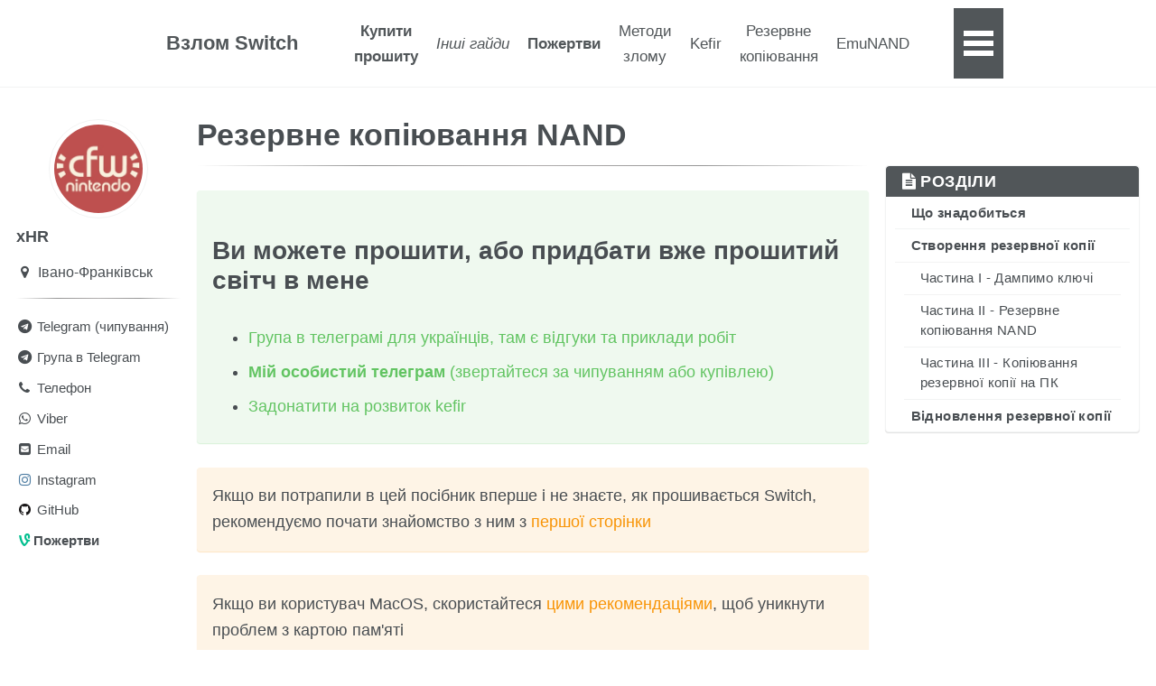

--- FILE ---
content_type: text/html; charset=UTF-8
request_url: http://switchpirate.chan.uz/?p=backup-nand
body_size: 45332
content:
<!doctype html>
<html lang="uk" class="no-js">
  <head>
    <meta charset="utf-8">

<!-- begin SEO -->









<title>Резервне копіювання NAND - Взлом Switch</title>




<meta name="description" content="Повне керівництво з прошивки Nintendo Switch">




<meta name="author" content="xHR">

<meta property="og:locale" content="uk_UA">
<meta property="og:site_name" content="Взлом Switch">
<meta property="og:title" content="Резервне копіювання NAND">








  

  












  <script type="application/ld+json">
    {
      "@context" : "http://schema.org",
      "@type" : "Person",
      "name" : "xHR",
      "url" : null,
      "sameAs" : null
    }
  </script>



  <meta name="google-site-verification" content="bXQ2KTFgfxyvvQx2cGGgbQ59jCOMNMbdSyuHmLPhSwE" />





<!-- end SEO -->


<link href="cache_files/feed.xml"
  type="application/atom+xml" rel="alternate" title="Взлом Switch Feed">

<!-- http://t.co/dKP3o1e -->
<meta name="HandheldFriendly" content="True">
<meta name="MobileOptimized" content="320">
<meta name="viewport" content="width=device-width, initial-scale=1.0">

<script>
  document.documentElement.className = document.documentElement.className.replace(/\bno-js\b/g, '') + ' js ';
</script>

<!-- For all browsers -->
<link rel="stylesheet" href="cache_files/main.css">

<!--[if lte IE 9]>
  <style>
    /* old IE unsupported flexbox fixes */
    .greedy-nav .site-title {
      padding-right: 3em;
    }
    .greedy-nav button {
      position: absolute;
      top: 0;
      right: 0;
      height: 100%;
    }
  </style>
<![endif]-->


    <script src="https://code.jquery.com/jquery-2.1.3.min.js"></script>
  </head>

  <body class="layout--single">
    
    <!--[if lt IE 9]>
<div class="notice--danger align-center" style="margin: 0;">You are using an <strong>outdated</strong> browser. Please <a href="http://browsehappy.com/">upgrade your browser</a> to improve your experience.</div>
<![endif]-->
    <div class="masthead">
  <div class="masthead__inner-wrap">
    <div class="masthead__menu">
      <nav id="site-nav" class="greedy-nav">
        <a class="site-title" href="?p=/">Взлом Switch</a>
        <ul class="visible-links"><li class="masthead__menu-item">
            <a href="https://shop.customfw.xyz/" ><b>Купити<br>прошиту</b></a>
          </li><li class="masthead__menu-item">
            <a href="http://customfw.xyz" ><i>Інші гайди</i></a>
          </li><li class="masthead__menu-item">
            <a href="https://customfw.xyz/donations" ><b>Пожертви</b></a>
          </li><li class="masthead__menu-item">
            <a href="?p=/get-started" >Методи<br>злому</a>
          </li><li class="masthead__menu-item">
            <a href="?p=/kefir" >Kefir</a>
          </li><li class="masthead__menu-item">
            <a href="?p=/backup-nand" >Резервне<br>копіювання</a>
          </li><li class="masthead__menu-item">
            <a href="?p=/emunand" >EmuNAND</a>
          </li><li class="masthead__menu-item">
            <a href="?p=/usage" >Використання<br>прошитого Switch</a>
          </li><li class="masthead__menu-item">
            <a href="?p=/faq" >FAQ</a>
          </li><li class="masthead__menu-item">
            <a href="?p=/troubleshooting" >Проблеми та<br>їх вирішення</a>
          </li><li class="masthead__menu-item">
            <a href="?p=/games" >Встановлення<br>ігор</a>
          </li><li class="masthead__menu-item">
            <a href="?p=/update-fw" >Безпечне<br>оновлення</a>
          </li><li class="masthead__menu-item">
            <a href="?p=/site-navigation" >Навігація по сайту</a>
          </li><li class="masthead__menu-item">
            <a href="http://customfw.xyz/contacts" >Зв'язатися з нами</a>
          </li></ul>

        <button class="greedy-nav__toggle hidden" type="button">
          <span class="visually-hidden">Toggle menu</span>
          <div class="navicon"></div>
        </button>
        <ul class="hidden-links hidden"></ul>
      </nav>
    </div>
  </div>
</div>

    



<div id="main" role="main">
  
  <div class="sidebar sticky">
  

<div itemscope itemtype="http://schema.org/Person">

  
  <div class="author__avatar">
    
    <center><img src="cache_files/bio-photo.png" class="author__avatar" alt="xHR"
        itemprop="image"></center>
    
  </div>
  

  <div class="author__content">
    <h3 class="author__name" itemprop="name">xHR</h3><br>
    
  </div>


  <div class="author__urls-wrapper">
    <button class="btn btn--def btn--inverse btn--large btn--buy">Контакти</button>
    <ul class="author__urls social-icons">
      
      <li itemprop="homeLocation" itemscope itemtype="http://schema.org/Place">
        <i class="fa fa-fw fa-map-marker" aria-hidden="true"></i> <span itemprop="name">Івано-Франківськ</span>
      </li>
      
      <hr class="style-two">

      
<li>
  <a href="https://t.me/xhrxhrxhr" target="_blank" itemprop="sameAs">
    <i class="fa fa-fw fa-telegram" aria-hidden="true"></i> Telegram (чипування)
  </a>
</li>


<li>
  <a href="https://t.me/kefir_ukr" target="_blank" itemprop="sameAs">
    <i class="fa fa-fw fa-telegram" aria-hidden="true"></i> Група в Telegram
  </a>
</li>


<li>
  <a href="tel:0997763996" target="_blank" itemprop="sameAs">
    <i class="fa fa-fw fa-phone" aria-hidden="true"></i> Телефон
  </a>
</li>


<li>
  <a href="viber://0977359431" target="_blank" itemprop="sameAs">
    <i class="fa fa-fw fa-whatsapp" aria-hidden="true"></i> Viber
  </a>
</li>


      

      
      <li>
        <a href="mailto:rashevsky.v@gmail.com">
          <meta itemprop="email" content="rashevsky.v@gmail.com" />
          <i class="fa fa-fw fa-envelope-square" aria-hidden="true"></i> Email
        </a>
      </li>
      

      

      

      

      

      

      

      
      <li>
        <a href="https://instagram.com/rashevsky.v" target="_blank" itemprop="sameAs">
          <i class="fa fa-fw fa-instagram" aria-hidden="true"></i> Instagram
        </a>
      </li>
      

      

      

      
      <li>
        <a href="https://github.com/rashevskyv" target="_blank" itemprop="sameAs">
          <i class="fa fa-fw fa-github" aria-hidden="true"></i> GitHub
        </a>
      </li>
      

      

      

      

      

      

      

      

      

      

      

      

      

      


      <li>
        <a href="https://customfw.xyz/donations" itemprop="sameAs">
          <i class="fa fa-fw fa-vine" aria-hidden="true"></i><strong>Пожертви</strong>
        </a>
      </li>

    </ul>
  </div>
</div>
  
   
  </div>
 
  
  <article class="page" itemscope itemtype="http://schema.org/CreativeWork">
    <meta itemprop="headline" content="Резервне копіювання NAND">
    
    
    
    <div class="page__inner-wrap">
      
        <header>
          <h1 class="page__title" itemprop="headline">Резервне копіювання NAND
</h1>
          
          <div class="language-selector-container">
            <!-- Не показуємо текст "lang: uk", а показуємо перемикач мов -->
            
          </div>
        </header>
      
	  
        
<aside class="sidebar__right">
<nav class="toc">
    <header><h4 class="nav__title"><i class="fa fa-file-text"></i> Розділи</h4></header>
<ul class="toc__menu" id="markdown-toc">
  <li><a href="#що-знадобиться" id="markdown-toc-що-знадобиться">Що знадобиться</a></li>
  <li><a href="#створення-резервної-копії" id="markdown-toc-створення-резервної-копії">Створення резервної копії</a>    <ul>
      <li><a href="#частина-i---дампимо-ключі" id="markdown-toc-частина-i---дампимо-ключі">Частина I - Дампимо ключі</a></li>
      <li><a href="#частина-ii---резервне-копіювання-nand" id="markdown-toc-частина-ii---резервне-копіювання-nand">Частина II - Резервне копіювання NAND</a></li>
      <li><a href="#частина-iii---копіювання-резервної-копії-на-пк" id="markdown-toc-частина-iii---копіювання-резервної-копії-на-пк">Частина III - Копіювання резервної копії на ПК</a></li>
    </ul>
  </li>
  <li><a href="#відновлення-резервної-копії" id="markdown-toc-відновлення-резервної-копії">Відновлення резервної копії</a></li>
</ul>

  </nav>
</aside>

<hr />

<div class="notice--success"><h2>Ви можете прошити, або придбати вже прошитий світч в мене</h2><ul><li><a href="https://t.me/kefir_ukr" target="_blank">Група в телеграмі для українців, там є відгуки та приклади робіт</a></li><li><a href="https://t.me/xhrxhrxhr" target="_blank"><b>Мій особистий телеграм</b> (звертайтеся за чипуванням або купівлею)</a></li><li><a href="https://customfw.xyz/donations" target="_blank">Задонатити на розвиток kefir</a></li></ul></div>

<div class="notice--warning">Якщо ви потрапили в цей посібник вперше і не знаєте, як прошивається Switch, рекомендуємо почати знайомство з ним з <a href="?p=/" target="_blank">першої сторінки</a></div>

<div class="notice--warning">Якщо ви користувач MacOS, скористайтеся <a href="?p=/sd-macos" target="_blank">цими рекомендаціями</a>, щоб уникнути проблем з картою пам'яті</div>

<div class="notice">Робіть <a href="?p=/backup-saves" target="_blank">бекапи збережень</a> якомога частіше!</div>

<div class="notice--warning"><strong>Якщо приставка зависла або не подає ознак життя, вимкніть її утриманням кнопки (POWER) 30 секунд, потім увімкніть і пробросьте пейлоад!</strong></div>

<hr />

<p class="notice--danger"><strong>Суворо не рекомендується пропускати цей крок!</strong> Якщо у вас вже є бекап, повторно його робити не обов’язково. Однак, переконайтеся, що ваш бекап повний (RAW, BOOT0\1, ключі)</p>

<p class="notice--warning">Бекап і ключі у кожної консолі унікальні! Ви не зможете відновити консоль, використовуючи бекап іншої приставки. Більш того, після відновлення чужого бекапу ви отримаєте брик, який відновити вдасться, тільки наклавши власний бекап. Підходьте до цього питання відповідально.</p>

<h2 id="що-знадобиться">Що знадобиться</h2>

<ul>
  <li>Встановлений свіжий <span class="tooltip_container">
  <a href="?p=kefir" target="_blank">kefir</a>
  <span class="tooltip">▼
      <span class="bottom">
          Збірник, що складається з обраного кастому, необхідних програм та скриптів, які все це встановлять правильним чином. Склад кефіру та інструкцію зі встановлення можна подивитися в його репозиторії
      </span>
  </span>
</span></li>
  <li>Працююча microSD, з не менш ніж 32 Гб вільного місця, для OLED - 64Гб, у форматі FAT32
    <ul>
      <li>Обов’язково <a href="http://customfw.xyz/test_sd">перевірте вашу карту</a> перед тим, як робити бекап!</li>
    </ul>
  </li>
  <li><a href="https://format.customfw.xyz" target="_blank">Відформатуйте вашу карту пам’яті в FAT32</a>
    <ul>
      <li>Так, саме в FAT32. Ні, проблем з іграми більше 4Гб не буде</li>
      <li>Робіть це навіть у тому випадку, якщо ваша карта пам’яті не містить даних</li>
      <li>Робіть саме за цією інструкцією</li>
      <li>Зробіть це ще раз, навіть якщо ваша картка вже в FAT32</li>
    </ul>
  </li>
</ul>

<h2 id="створення-резервної-копії">Створення резервної копії</h2>

<h3 id="частина-i---дампимо-ключі">Частина I - Дампимо ключі</h3>

<ol>
  <li>Встановіть <span class="tooltip_container">
 <a href="?p=kefir" target="_blank">kefir</a>
 <span class="tooltip">▼
     <span class="bottom">
         Збірник, що складається з обраного кастому, необхідних програм та скриптів, які все це встановлять правильним чином. Склад кефіру та інструкцію зі встановлення можна подивитися в його репозиторії
     </span>
 </span>
</span> за інструкцією, що знаходиться в його репозиторії
    <ul>
      <li>Якщо вже робили, не потрібно робити повторно</li>
    </ul>
  </li>
  <li>Увійдіть в <span class="tooltip_container">
 hekate
 <span class="tooltip">▼
     <span class="bottom">
         Кастомний бутлоадер для Nintendo Switch. З його допомогою ми робимо резервне копіювання, запускаємо кастом, запускаємо різні пейлоади. Один з найважливіших інструментів з тих, що ми будемо використовувати.
     </span>
 </span>
</span> за допомогою підтримуваного на вашій приставці експлойту, запустивши пейлоад <code class="language-plaintext highlighter-rouge">payload.bin</code> з <code class="language-plaintext highlighter-rouge">.zip</code>-архіву <span class="tooltip_container">
 <a href="?p=kefir" target="_blank">kefir</a>
 <span class="tooltip">▼
     <span class="bottom">
         Збірник, що складається з обраного кастому, необхідних програм та скриптів, які все це встановлять правильним чином. Склад кефіру та інструкцію зі встановлення можна подивитися в його репозиторії
     </span>
 </span>
</span>
    <ul>
      <li>Якщо приставка чипована - просто влючить її</li>
      <li>Пропустіть цей крок, якщо ви вже в hekate</li>
    </ul>
  </li>
  <li>Утримуйте (VOL-) на приставці під час появи логотипу kefir, щоб потрапити в hekate</li>
  <li>Перейдіть в меню “<strong>Payloads</strong>”</li>
  <li>Виберіть “<strong>Lockpick_RCM.bin</strong>”</li>
  <li>Виберіть “<strong>Dump keys from SysNAND</strong>”
    <ul>
      <li>Навігація по меню здійснюється кнопками гучності, а вибір кнопкою <img src="cache_files/POWER.png" alt="(POWER)" /></li>
      <li>Дампінг почнеться негайно</li>
    </ul>
  </li>
  <li>Натисніть <img src="cache_files/POWER.png" alt="(POWER)" />, щоб повернутися в головне меню програми</li>
  <li>Виберіть “<strong>Reboot to hekate</strong>”, щоб завантажитися в прошивку</li>
</ol>

<h3 id="частина-ii---резервне-копіювання-nand">Частина II - Резервне копіювання NAND</h3>

<details class="spoiler" id="spoiler-7d39a126">
  <summary>Спосіб I - За допомогою hekate (рекомендовано)</summary>
  <div class="spoiler-content">
    <details class="spoiler" id="spoiler-eaf85eaa">
  <summary>Частина I - робимо дамп внутрішньої пам'яті приставки (NAND)</summary>
  <div class="spoiler-content">
    <p class="notice--info">Цей спосіб вимагає карти пам’яті з не менш ніж 32-ма Гб вільного місця, якщо OLED - 64Гб. Якщо у вас немає такої, але є карта меншого розміру, бекап робитиметься частинами. Після заповнення поточного обсягу на карті на екрані буде виведена інформація про те, що вам необхідно перенести папку backup на ПК, потім повернути карту в консоль і продовжити створення резервної копії.</p>

<ol>
  <li>Оновіть <span class="tooltip_container">
 <a href="?p=kefir" target="_blank">kefir</a>
 <span class="tooltip">▼
     <span class="bottom">
         Збірник, що складається з обраного кастому, необхідних програм та скриптів, які все це встановлять правильним чином. Склад кефіру та інструкцію зі встановлення можна подивитися в його репозиторії
     </span>
 </span>
</span> за інструкцією з репозиторію, якщо не робили цього раніше</li>
  <li>Увійдіть в <span class="tooltip_container">
 hekate
 <span class="tooltip">▼
     <span class="bottom">
         Кастомний бутлоадер для Nintendo Switch. З його допомогою ми робимо резервне копіювання, запускаємо кастом, запускаємо різні пейлоади. Один з найважливіших інструментів з тих, що ми будемо використовувати.
     </span>
 </span>
</span> за допомогою підтримуваного на вашій приставці експлойту, запустивши пейлоад <code class="language-plaintext highlighter-rouge">payload.bin</code> з <code class="language-plaintext highlighter-rouge">.zip</code>-архіву <span class="tooltip_container">
 <a href="?p=kefir" target="_blank">kefir</a>
 <span class="tooltip">▼
     <span class="bottom">
         Збірник, що складається з обраного кастому, необхідних програм та скриптів, які все це встановлять правильним чином. Склад кефіру та інструкцію зі встановлення можна подивитися в його репозиторії
     </span>
 </span>
</span>
    <ul>
      <li>Якщо приставка чипована - просто влючить її</li>
      <li>Пропустіть цей крок, якщо ви вже в hekate</li>
    </ul>
  </li>
  <li>Утримуйте (VOL-) на приставці під час появи логотипу kefir, щоб потрапити в hekate</li>
  <li>Перейдіть в меню “<strong>Tools</strong>” -&gt; “<strong>Backup eMMC</strong>”</li>
  <li>Виберіть “<strong>eMMC RAW GPP</strong>”
    <ul>
      <li>Дочекайтеся закінчення резервного копіювання</li>
      <li>Резервне копіювання займає близько 20 хвилин, залежно від швидкості карти пам’яті</li>
    </ul>
  </li>
  <li>Натисніть кнопку “<strong>Close</strong>”, щоб повернутися в попереднє меню</li>
</ol>

<p class="notice--info">Якщо ви робили резервне копіювання NAND на <strong>новій</strong> приставці, в NAND якої ще не встановлювали ігор, то архівування резервної копії дасть якісний результат. Цього результату не буде, якщо приставка вживана і сброшена до заводських налаштувань.</p>

    
  </div>
  <div class="spoiler-close-footer" role="button" aria-label="Згорнути спойлер" tabindex="0">Частина I - робимо дамп внутрішньої пам'яті приставки (NAND) <span class="close-icon" aria-hidden="true"></span></div>
</details>

<details class="spoiler" id="spoiler-4499877a">
  <summary>Частина II - робимо дамп завантажувальних розділів (BOOT0/BOOT1)</summary>
  <div class="spoiler-content">
    <ol>
  <li>Увійдіть в <span class="tooltip_container">
 hekate
 <span class="tooltip">▼
     <span class="bottom">
         Кастомний бутлоадер для Nintendo Switch. З його допомогою ми робимо резервне копіювання, запускаємо кастом, запускаємо різні пейлоади. Один з найважливіших інструментів з тих, що ми будемо використовувати.
     </span>
 </span>
</span> за допомогою підтримуваного на вашій приставці експлойту, запустивши пейлоад <code class="language-plaintext highlighter-rouge">payload.bin</code> з <code class="language-plaintext highlighter-rouge">.zip</code>-архіву <span class="tooltip_container">
 <a href="?p=kefir" target="_blank">kefir</a>
 <span class="tooltip">▼
     <span class="bottom">
         Збірник, що складається з обраного кастому, необхідних програм та скриптів, які все це встановлять правильним чином. Склад кефіру та інструкцію зі встановлення можна подивитися в його репозиторії
     </span>
 </span>
</span>
    <ul>
      <li>Якщо приставка чипована - просто влючить її</li>
      <li>Пропустіть цей крок, якщо ви вже в hekate</li>
    </ul>
  </li>
  <li>Утримуйте (VOL-) на приставці під час появи логотипу kefir, щоб потрапити в hekate</li>
  <li>Перейдіть в меню “<strong>Tools</strong>” -&gt; “<strong>Backup eMMC</strong>”</li>
  <li>Виберіть “<strong>eMMC BOOT0 &amp; BOOT1</strong>”</li>
  <li>Натисніть кнопку “<strong>Close</strong>”, щоб повернутися в попереднє меню</li>
</ol>

    
  </div>
  <div class="spoiler-close-footer" role="button" aria-label="Згорнути спойлер" tabindex="0">Частина II - робимо дамп завантажувальних розділів (BOOT0/BOOT1) <span class="close-icon" aria-hidden="true"></span></div>
</details>

    
  </div>
  <div class="spoiler-close-footer" role="button" aria-label="Згорнути спойлер" tabindex="0">Спосіб I - За допомогою hekate (рекомендовано) <span class="close-icon" aria-hidden="true"></span></div>
</details>

<details class="spoiler" id="spoiler-f64739c2">
  <summary>Спосіб II - За допомогою ПК</summary>
  <div class="spoiler-content">
    <h3 id="дамп-nand">Дамп NAND</h3>

<p class="notice--info">Цей спосіб складніший, ніж попередній, але не вимагає наявності великої карти пам’яті. Швидкість створення резервної копії таким способом буде не більше 6МБ/с</p>

<ol>
  <li>Вимкніть консоль</li>
  <li>Вставте карту пам’яті приставки в ПК</li>
  <li>Увійдіть в <span class="tooltip_container">
 hekate
 <span class="tooltip">▼
     <span class="bottom">
         Кастомний бутлоадер для Nintendo Switch. З його допомогою ми робимо резервне копіювання, запускаємо кастом, запускаємо різні пейлоади. Один з найважливіших інструментів з тих, що ми будемо використовувати.
     </span>
 </span>
</span> за допомогою підтримуваного на вашій приставці експлойту, запустивши пейлоад <code class="language-plaintext highlighter-rouge">payload.bin</code> з <code class="language-plaintext highlighter-rouge">.zip</code>-архіву <span class="tooltip_container">
 <a href="?p=kefir" target="_blank">kefir</a>
 <span class="tooltip">▼
     <span class="bottom">
         Збірник, що складається з обраного кастому, необхідних програм та скриптів, які все це встановлять правильним чином. Склад кефіру та інструкцію зі встановлення можна подивитися в його репозиторії
     </span>
 </span>
</span>
    <ul>
      <li>Якщо приставка чипована - просто влючить її</li>
      <li>Пропустіть цей крок, якщо ви вже в hekate</li>
    </ul>
  </li>
  <li>Утримуйте (VOL-) на приставці під час появи логотипу kefir, щоб потрапити в hekate</li>
  <li>Перейдіть в меню “<strong>Tools</strong>” -&gt; “<strong>USB Tools</strong>”</li>
  <li>Під’єднайте консоль до ПК</li>
  <li>
    <p>Натисніть “<strong>eMMC RAW GPP</strong>”</p>

    <p class="notice--danger"><strong>УВАГА!!!</strong> Якщо ви в процесі виконання посібника побачите діалогове вікно з пропозицією відформатувати диск - <strong>натисніть скасувати</strong>!!</p>

    <p class="text-center notice--danger">![]((/assets/images/switch/screenshots/format.png)</p>

    <p class="text-center notice--danger">![]((/assets/images/switch/screenshots/format_mac.png)</p>
  </li>
</ol>

<p><strong>Виберіть вашу операційну систему:</strong></p>

<details class="spoiler" id="spoiler-24159919">
  <summary>Windows</summary>
  <div class="spoiler-content">
    <ol>
  <li>Запустіть <a href="http://hddguru.com/software/HDD-Raw-Copy-Tool/HDDRawCopy1.10Portable.exe" target="_blank">HDD Raw Copy Tool</a> від імені адміністратора</li>
  <li>Виберіть “<strong>hekate eMMC GPP</strong>” і натисніть “<strong>Continue</strong>”
    <ul>
      <li>Якщо такого пристрою немає, переконайтесь що підключили консоль якісним кабелем к робочому порту</li>
    </ul>
  </li>
  <li>Двічі клікніть на написі “<strong>Double-click to open file</strong>” і збережіть бекап з ім’ям <code class="language-plaintext highlighter-rouge">rawnand</code>
    <ul>
      <li>Зверніть увагу на рядок “<strong>Тип файлу</strong>”, переконайтеся, що там встановлено <strong>Raw image</strong></li>
    </ul>
  </li>
  <li>Натисніть “<strong>Continue</strong>”</li>
  <li>Натисніть “<strong>START</strong>”, щоб почати резервне копіювання</li>
  <li>Якщо все пройшло успішно, то дамп NAND з’явиться в директорії, яку ви вказали. Збережіть його в надійному місці!</li>
  <li>Від’єднайте пристрій <strong>UMS</strong> безпечно через трей операційної системи, або видаліть його через панель керування</li>
</ol>

    
  </div>
  <div class="spoiler-close-footer" role="button" aria-label="Згорнути спойлер" tabindex="0">Windows <span class="close-icon" aria-hidden="true"></span></div>
</details>

<details class="spoiler" id="spoiler-6efd6ea0">
  <summary>macOS</summary>
  <div class="spoiler-content">
    <ol>
  <li>Запустіть програму Дискова утиліта, переконайтеся, що там з’явився зовнішній диск з назвою “<strong>hekate eMMC GPP</strong>”</li>
  <li>В Дисковій утиліті натисніть правою кнопкою миші на пункті “Linux UMS disk 0 Media”</li>
  <li>Виберіть опцію “Образ з Linux UMS disk 0 Media” і вкажіть шлях, куди зберегти отриманий файл
    <ul>
      <li>Процес займе якийсь час.</li>
      <li>Якщо ви хочете відновити бекап на ваш пристрій, то виберіть опцію “Відновити…”, а у вікні, що з’явилося, натисніть кнопку “Образ…” і вкажіть шлях до збереженого файлу.</li>
    </ul>
  </li>
  <li>Якщо все пройшло успішно, то дамп NAND з’явиться в директорії, яку ви вказали. Збережіть його в надійному місці!</li>
</ol>

    
  </div>
  <div class="spoiler-close-footer" role="button" aria-label="Згорнути спойлер" tabindex="0">macOS <span class="close-icon" aria-hidden="true"></span></div>
</details>

<h3 id="дамп-boot0boot1">Дамп BOOT0/BOOT1</h3>

<p>Робіть аналогічним способом, як робили <strong>Дамп NAND</strong>, але замість “<strong>eMMC RAW GPP</strong>” оберіть “<strong>BOOT0</strong>” та “<strong>BOOT1</strong>” по черзі і збережіть їх під відповідними іменами</p>

    
  </div>
  <div class="spoiler-close-footer" role="button" aria-label="Згорнути спойлер" tabindex="0">Спосіб II - За допомогою ПК <span class="close-icon" aria-hidden="true"></span></div>
</details>

<h3 id="частина-iii---копіювання-резервної-копії-на-пк">Частина III - Копіювання резервної копії на ПК</h3>

<details class="spoiler" id="spoiler-7c74a1b9">
  <summary>Інструкція</summary>
  <div class="spoiler-content">
    <p class="notice--warning">Якщо ви збираєтеся робити EmuNAND, то саме копіюйте файли, а не переміщуйте, оскільки далі ми зможемо зробити з цього бекапу EmuNAND</p>

<ol>
  <li>Вставте карту пам’яті консолі в ПК</li>
  <li>Перейдіть у папку <code class="language-plaintext highlighter-rouge">sd:/switch</code> і скопіюйте файли <code class="language-plaintext highlighter-rouge">prod.keys</code> в ту ж папку, в яку плануєте зберігати бекап
    <ul>
      <li>Файлу <code class="language-plaintext highlighter-rouge">partialaes.keys</code> може не бути. Це нормально</li>
    </ul>
  </li>
  <li>Скопіюйте на ПК папку <code class="language-plaintext highlighter-rouge">backup</code></li>
  <li>Заархівуйте папку <code class="language-plaintext highlighter-rouge">backup</code> і помістіть в надійне місце</li>
  <li>Якщо ви не збираєтеся робити EmuNAND, видаліть папку <code class="language-plaintext highlighter-rouge">backup</code> з карти пам’яті. Відповідно, залиште папку, якщо збираєтесь робити емунанд.</li>
</ol>

<p>В загальному випадку, бекап повинен виглядати приблизно так: <br /><br /></p>

<p class="text-center">![]((/assets/images/switch/screenshots/backup.png)</p>

<p class="notice--info">Бекап, зроблений на Switch OLED, містить вдвічі більше файлів, оскільки має вдвічі більше внутрішньої пам’яті - 64Гб</p>

<p class="notice--danger">Після першого запуску консолі в прошивку, атмосфера автоматично створить бекап ще двох важливих файлів, вони будуть знаходитися в папці <code class="language-plaintext highlighter-rouge">atmosphere/automatic_backups</code>. Також перенесіть цю папку в надійне місце. Маючи на руках ці файли і ключі, ви зможете відновити вашу приставку навіть не маючи бекапу NAND (але це не означає, що його не потрібно берегти)</p>

    
  </div>
  <div class="spoiler-close-footer" role="button" aria-label="Згорнути спойлер" tabindex="0">Інструкція <span class="close-icon" aria-hidden="true"></span></div>
</details>

<h2 id="відновлення-резервної-копії">Відновлення резервної копії</h2>

<p class="notice--danger">Ніколи не відновлюйте чужий бекап на свою консоль! Відновивши чужий бекап, ви отримаєте брик. Якщо у вас при цьому немає власного бекапу, то брик буде невідновний простими способами.</p>

<details class="spoiler" id="spoiler-03247085">
  <summary>Спосіб I - Відновлення через hekate</summary>
  <div class="spoiler-content">
    <ol>
  <li>На ПК перейдіть у папку зі своїми резервними копіями</li>
  <li>В папці <code class="language-plaintext highlighter-rouge">backup -&gt; ID</code> створіть папку <code class="language-plaintext highlighter-rouge">restore</code> і перемістіть вміст папки <code class="language-plaintext highlighter-rouge">ID</code> в папку <code class="language-plaintext highlighter-rouge">restore</code>
    <ul>
      <li>ID - код з 8-ми символів від “0” до “9” і від “a” до “f”</li>
      <li>Якщо папок немає, наприклад через те, що резервну копію робили через ПК, просто зробіть бекап чогось невеликого (BOOT1, наприклад) в гекаті і папка з’явиться</li>
      <li>В підсумку все повинно виглядати приблизно так: <code class="language-plaintext highlighter-rouge">/backup/ID/restore</code> <br /><br /></li>
    </ul>

    <p class="text-center notice--info">![]((/assets/images/switch/screenshots/restore.png)</p>
  </li>
  <li>Перемістіть папку <code class="language-plaintext highlighter-rouge">backup</code> в корінь карти пам’яті вашої консолі</li>
  <li>Увійдіть в <span class="tooltip_container">
 hekate
 <span class="tooltip">▼
     <span class="bottom">
         Кастомний бутлоадер для Nintendo Switch. З його допомогою ми робимо резервне копіювання, запускаємо кастом, запускаємо різні пейлоади. Один з найважливіших інструментів з тих, що ми будемо використовувати.
     </span>
 </span>
</span> за допомогою підтримуваного на вашій приставці експлойту, запустивши пейлоад <code class="language-plaintext highlighter-rouge">payload.bin</code> з <code class="language-plaintext highlighter-rouge">.zip</code>-архіву <span class="tooltip_container">
 <a href="?p=kefir" target="_blank">kefir</a>
 <span class="tooltip">▼
     <span class="bottom">
         Збірник, що складається з обраного кастому, необхідних програм та скриптів, які все це встановлять правильним чином. Склад кефіру та інструкцію зі встановлення можна подивитися в його репозиторії
     </span>
 </span>
</span>
    <ul>
      <li>Якщо приставка чипована - просто влючить її</li>
      <li>Пропустіть цей крок, якщо ви вже в hekate</li>
    </ul>
  </li>
  <li>Утримуйте (VOL-) на приставці під час появи логотипу kefir, щоб потрапити в hekate</li>
  <li>Перейдіть в “<strong>Tools</strong>” -&gt; “<strong>Restore</strong>” і виберіть “<strong>Restore eMMC”</strong></li>
  <li>Виберіть “<strong>eMMC BOOT0 &amp; BOOT1</strong>” для відновлення BOOT0 і BOOT1</li>
  <li>Виберіть “<strong>eMMC RAW GPP</strong>” для відновлення RAW розділу</li>
  <li>Для підтвердження натисніть <img src="cache_files/POWER.png" alt="(POWER)" /></li>
  <li>Не забудьте видалити з карти пам’яті папку <code class="language-plaintext highlighter-rouge">backup</code> після закінчення відновлення і перевірки працездатності консолі після відновлення</li>
</ol>

    
  </div>
  <div class="spoiler-close-footer" role="button" aria-label="Згорнути спойлер" tabindex="0">Спосіб I - Відновлення через hekate <span class="close-icon" aria-hidden="true"></span></div>
</details>

<details class="spoiler" id="spoiler-85403d78">
  <summary>Спосіб II - Відновлення через ПК</summary>
  <div class="spoiler-content">
    <p class="notice--warning">Цей спосіб працює тільки на приставках першої ревізії - <span class="tooltip_container">
	Erista
	<span class="tooltip">▼
		<span class="bottom">
			Кодовим словом <strong>Erista</strong> позначаються приставки першої ревізії (серійник починається на XA*). Erista бувають двох типів - не патчені, вразливі до методу Fusée Gelée, а також патчені, із закритою вразливістю. Патчені приставки можна прошити <strong>тільки</strong> за допомогою чипа!
		</span>
	</span>
</span></p>

<p>Відновлення проводиться рівно через ті ж самі програми, що і робилася резервна копія, за винятком того, що ви спершу вибираєте файл резервної копії, а потім диск, на який вона буде відновлюватися. Зверніть увагу, що відновлювати потрібно і RAWNAND, і BOOT0, BOOT1!</p>

<p>При проблемах з відновленням або відсутності бекапу можете спробувати <a href="?p=/downgrade_fw" target="_blank">цю інструкцію</a></p>

    
  </div>
  <div class="spoiler-close-footer" role="button" aria-label="Згорнути спойлер" tabindex="0">Спосіб II - Відновлення через ПК <span class="close-icon" aria-hidden="true"></span></div>
</details>

<details class="spoiler" id="spoiler-4d239833">
  <summary>Вирішення проблем</summary>
  <div class="spoiler-content">
    <ul>
  <li><strong>П:</strong> Приставка не запускається після відновлення бекапу
    <ul>
      <li><strong>В:</strong> Спробуйте <a href="?p=/downgrade_fw" target="_blank">цей метод</a> для відновлення та підвищення версії прошивки</li>
    </ul>
  </li>
  <li><strong>П:</strong> Я втратив бекап, або бекап не відновлюється
    <ul>
      <li><strong>В:</strong> Спробуйте <a href="?p=/downgrade_fw" target="_blank">цей метод</a> для відновлення та підвищення версії прошивки. Якщо не допомогло, спробуйте <a href="?p=/downgrade_fw_manual" target="_blank">вручну, з видаленням всіх даних</a></li>
    </ul>
  </li>
  <li><strong>П:</strong> Чи можна відновити приставку не маючи бекапа на нову плату NAND?
    <ul>
      <li><strong>В:</strong> Так, <a href="https://www.sthetix.info/the-level-2-unbrick-guide-with-a-new-method/" target="_blank">спробуйте цей метод</a></li>
    </ul>
  </li>
  <li><strong>П:</strong> Я не маю бекап, але маю робочий emuNAND
    <ul>
      <li><strong>В:</strong> Можете відновити його замість бекапа за <a href="https://www.sthetix.info/unbricking-the-nx-console-flashing-the-emummc-to-the-sysmmc/" target="_blank">цією інструкцією</a>. Якщо ваш emuNAND зменьшиний, спочатку <a href="https://www.sthetix.info/unbricking-the-nx-console-flashing-the-emummc-to-the-sysmmc/" target="_blank">розширте його</a></li>
    </ul>
  </li>
</ul>

    
  </div>
  <div class="spoiler-close-footer" role="button" aria-label="Згорнути спойлер" tabindex="0">Вирішення проблем <span class="close-icon" aria-hidden="true"></span></div>
</details>

<hr />

<p class="notice--success"><a href="javascript:window.close();">Закрити сторінку</a></p>


				
        
      </section>
      <footer class="page__meta">
        
        


        
      </footer>

      

      
    </div>
		
    
  </article>

  
  
</div>
    <a href="?p=#" class="scrollup">Наверх</a>

    <div class="page__footer-container">
      <footer class="page__footer">
        <script src="cache_files/main.min.js"></script>

<!-- // to top button -->
<a href="?p=#" class="scrollup">Наверх</a>

<script type="text/javascript">
  $(document).ready(function () {
    $(window).scroll(function () {
      if ($(this).scrollTop() > 300) {
        $(".scrollup").fadeIn();
      } else {
        $(".scrollup").fadeOut();
      }
    });

    $(".scrollup").click(function () {
      $("html, body").animate({ scrollTop: 0 }, 600);
      return false;
    });
  });
</script>
        <div class="page__footer-follow">
  <ul class="social-icons">
    
    
      <li><a href="http://github.com/rashevskyv"><i class="fa fa-fw fa-github" aria-hidden="true"></i> GitHub</a></li>
    
    
	  <li><a href="https://t.me/xhrxhrxhr" target="_blank" itemprop="sameAs"><i class="fa fa-fw fa-telegram" aria-hidden="true"></i> TG</a></li>
    
    
	  <li><a href="https://t.me/kefir_ukr" target="_blank" itemprop="sameAs"><i class="fa fa-fw fa-telegram" aria-hidden="true"></i> Kefir / 4ifir - switch jailbroken
	  </a></li>	
    
</div>

<div class="page__footer-copyright">&copy; 2026 xHR. Powered by <a href="http://jekyllrb.com" rel="nofollow">Jekyll</a> &amp; <a href="https://mademistakes.com/work/minimal-mistakes-jekyll-theme/" rel="nofollow">Minimal Mistakes</a>.</div>

      </footer>
    </div>

    
  
    
    <script src="cache_files/spoiler-anim.js"></script>
  







  </body>
</html>

--- FILE ---
content_type: application/javascript
request_url: http://switchpirate.chan.uz/cache_files/spoiler-anim.js
body_size: 4532
content:
/*
 * Smooth Spoiler Animation
 * Handles smooth expansion and collapse of <details> elements with class "spoiler"
 */

document.addEventListener('DOMContentLoaded', function () {
    const spoilers = document.querySelectorAll('details.spoiler');

    spoilers.forEach(function (spoiler) {
        const summary = spoiler.querySelector('summary');
        const content = spoiler.querySelector('.spoiler-content');
        // Find the footer that is a direct child of this spoiler
        const footer = Array.from(spoiler.children).find(child => child.classList.contains('spoiler-close-footer'));

        // Helper to calculate full height including content and footer
        function getFullHeight() {
            let height = summary.offsetHeight;
            if (content) height += content.offsetHeight;
            if (footer) height += footer.offsetHeight;
            // Add a small buffer for borders/margins if needed, or rely on offsetHeight
            return height;
        }

        // Click handler for summary
        summary.addEventListener('click', function (e) {
            e.preventDefault();
            if (spoiler.hasAttribute('open')) {
                closeSpoiler(spoiler);
            } else {
                openSpoiler(spoiler);
            }
        });

        // Click handler for footer close button
        if (footer) {
            footer.addEventListener('click', function (e) {
                e.preventDefault();
                closeSpoiler(spoiler);
            });
        }
    });

    function openSpoiler(el) {
        // Store the current position relative to the viewport
        const rect = el.getBoundingClientRect();
        el.dataset.openPosition = rect.top;

        // Set starting height
        el.style.height = el.offsetHeight + 'px';
        el.open = true; // Add open attribute to render content

        // Wait for next frame to allow content to render and calculate height
        window.requestAnimationFrame(function () {
            // Calculate target height
            // We can't just use el.scrollHeight because of potential internal sizing issues
            // So we let it expand naturally to measure, then animate

            // Alternative approach: specific calculation
            // But simplest is:
            const startHeight = el.offsetHeight;
            el.style.height = 'auto'; // Let it expand to find natural height
            const endHeight = el.offsetHeight;

            // Reset to start height to begin animation
            el.style.height = startHeight + 'px';

            // Force reflow
            void el.offsetHeight;

            // Enable transition
            el.style.transition = 'height 0.3s ease-out';
            el.style.height = endHeight + 'px';

            // Cleanup after transition
            el.addEventListener('transitionend', function transitionEnd() {
                el.style.height = 'auto';
                el.style.transition = '';
                el.removeEventListener('transitionend', transitionEnd);
            });
        });
    }

    function closeSpoiler(el) {
        const startHeight = el.offsetHeight;
        const endHeight = el.querySelector('summary').offsetHeight;

        el.style.height = startHeight + 'px';
        el.style.overflow = 'hidden'; // Ensure content is clipped

        // Force reflow
        void el.offsetHeight;

        el.style.transition = 'height 0.3s ease-out';
        el.style.height = endHeight + 'px';

        // Restore position relative to viewport immediately
        if (el.dataset.openPosition) {
            const targetViewportTop = parseFloat(el.dataset.openPosition);
            const currentRect = el.getBoundingClientRect();
            const currentScrollTop = window.pageYOffset || document.documentElement.scrollTop;

            // Calculate where we need to scroll to
            const absoluteTop = currentRect.top + currentScrollTop;
            const targetScrollTop = absoluteTop - targetViewportTop;

            window.scrollTo({
                top: targetScrollTop,
                behavior: 'smooth'
            });

            // Clean up
            delete el.dataset.openPosition;
        }

        el.addEventListener('transitionend', function transitionEnd() {
            el.open = false;
            el.style.height = '';
            el.style.transition = '';
            el.style.overflow = ''; // Reset overflow
            el.removeEventListener('transitionend', transitionEnd);
        });
    }
});
